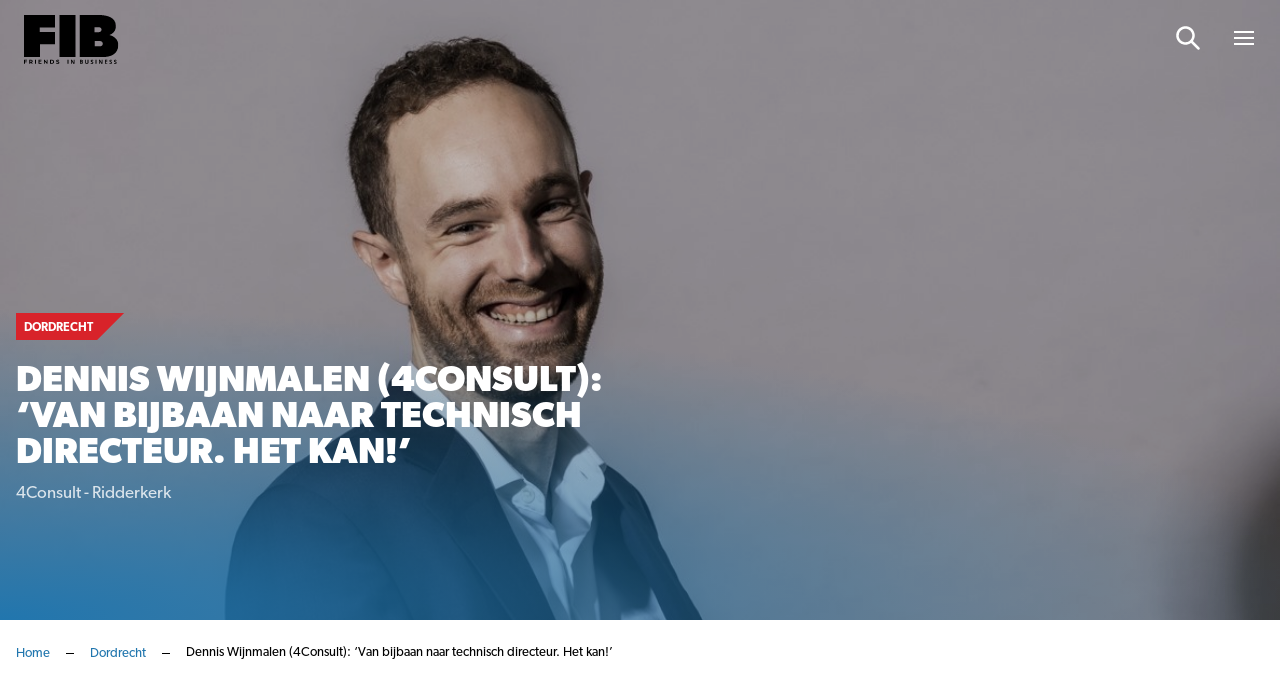

--- FILE ---
content_type: text/html; charset=UTF-8
request_url: https://www.friendsinbusiness.nl/dordrecht/dennis-wijnmalen-4consult-van-bijbaan-naar-technisch-directeur-het-kan/
body_size: 16717
content:
<!doctype html>

<html lang="nl-NL">
<head>

    <!-- Google Tag Manager -->
    <script data-cookieconsent="ignore">(function(w,d,s,l,i){w[l]=w[l]||[];w[l].push({'gtm.start':
					new Date().getTime(),event:'gtm.js'});var f=d.getElementsByTagName(s)[0],
				j=d.createElement(s),dl=l!='dataLayer'?'&l='+l:'';j.async=true;j.src=
				'https://www.googletagmanager.com/gtm.js?id='+i+dl;f.parentNode.insertBefore(j,f);
			})(window,document,'script','dataLayer','GTM-549QTS');</script>
    <!-- End Google Tag Manager -->

    
    <meta http-equiv="X-UA-Compatible" content="IE=edge" />
    <meta charset="UTF-8" />
    <meta name="viewport" content="width=device-width, initial-scale=1.0, maximum-scale=1.0, user-scalable=no">
    <title>Dennis Wijnmalen (4Consult): ‘Van bijbaan naar technisch directeur. Het kan!’  - Friends In Business</title>

	<link rel="stylesheet" href="//use.typekit.net/lcm0pdk.css">

    
    <meta name='robots' content='index, follow, max-image-preview:large, max-snippet:-1, max-video-preview:-1' />

	<!-- This site is optimized with the Yoast SEO plugin v26.7 - https://yoast.com/wordpress/plugins/seo/ -->
	<meta name="description" content="Dennis Wijnmalen begon bij ICT-bedrijf 4Consult als scholier, dankzij een kans van oprichter Peter Swaneveld." />
	<link rel="canonical" href="https://www.friendsinbusiness.nl/dordrecht/dennis-wijnmalen-4consult-van-bijbaan-naar-technisch-directeur-het-kan/" />
	<meta property="og:locale" content="nl_NL" />
	<meta property="og:type" content="article" />
	<meta property="og:title" content="Dennis Wijnmalen (4Consult): ‘Van bijbaan naar technisch directeur. Het kan!’  - Friends In Business" />
	<meta property="og:description" content="Dennis Wijnmalen begon bij ICT-bedrijf 4Consult als scholier, dankzij een kans van oprichter Peter Swaneveld." />
	<meta property="og:url" content="https://www.friendsinbusiness.nl/dordrecht/dennis-wijnmalen-4consult-van-bijbaan-naar-technisch-directeur-het-kan/" />
	<meta property="og:site_name" content="Friends In Business" />
	<meta property="article:published_time" content="2024-04-12T13:10:50+00:00" />
	<meta property="article:modified_time" content="2024-04-12T13:10:51+00:00" />
	<meta property="og:image" content="https://www.friendsinbusiness.nl/wp-content/uploads/2024/04/dennis-wijnmalenj-klein.jpg" />
	<meta property="og:image:width" content="1187" />
	<meta property="og:image:height" content="703" />
	<meta property="og:image:type" content="image/jpeg" />
	<meta name="author" content="Deborah Plomp" />
	<meta name="twitter:card" content="summary_large_image" />
	<meta name="twitter:label1" content="Geschreven door" />
	<meta name="twitter:data1" content="Deborah Plomp" />
	<meta name="twitter:label2" content="Geschatte leestijd" />
	<meta name="twitter:data2" content="3 minuten" />
	<script type="application/ld+json" class="yoast-schema-graph">{"@context":"https://schema.org","@graph":[{"@type":"Article","@id":"https://www.friendsinbusiness.nl/dordrecht/dennis-wijnmalen-4consult-van-bijbaan-naar-technisch-directeur-het-kan/#article","isPartOf":{"@id":"https://www.friendsinbusiness.nl/dordrecht/dennis-wijnmalen-4consult-van-bijbaan-naar-technisch-directeur-het-kan/"},"author":{"name":"Deborah Plomp","@id":"https://www.friendsinbusiness.nl/#/schema/person/cb1354d08cdccb92dedc7714be38219f"},"headline":"Dennis Wijnmalen (4Consult): ‘Van bijbaan naar technisch directeur. Het kan!’ ","datePublished":"2024-04-12T13:10:50+00:00","dateModified":"2024-04-12T13:10:51+00:00","mainEntityOfPage":{"@id":"https://www.friendsinbusiness.nl/dordrecht/dennis-wijnmalen-4consult-van-bijbaan-naar-technisch-directeur-het-kan/"},"wordCount":495,"image":{"@id":"https://www.friendsinbusiness.nl/dordrecht/dennis-wijnmalen-4consult-van-bijbaan-naar-technisch-directeur-het-kan/#primaryimage"},"thumbnailUrl":"https://www.friendsinbusiness.nl/wp-content/uploads/2024/04/dennis-wijnmalenj-klein.jpg","articleSection":["Dordrecht","Innovatie","Rotterdam"],"inLanguage":"nl-NL"},{"@type":"WebPage","@id":"https://www.friendsinbusiness.nl/dordrecht/dennis-wijnmalen-4consult-van-bijbaan-naar-technisch-directeur-het-kan/","url":"https://www.friendsinbusiness.nl/dordrecht/dennis-wijnmalen-4consult-van-bijbaan-naar-technisch-directeur-het-kan/","name":"Dennis Wijnmalen (4Consult): ‘Van bijbaan naar technisch directeur. Het kan!’  - Friends In Business","isPartOf":{"@id":"https://www.friendsinbusiness.nl/#website"},"primaryImageOfPage":{"@id":"https://www.friendsinbusiness.nl/dordrecht/dennis-wijnmalen-4consult-van-bijbaan-naar-technisch-directeur-het-kan/#primaryimage"},"image":{"@id":"https://www.friendsinbusiness.nl/dordrecht/dennis-wijnmalen-4consult-van-bijbaan-naar-technisch-directeur-het-kan/#primaryimage"},"thumbnailUrl":"https://www.friendsinbusiness.nl/wp-content/uploads/2024/04/dennis-wijnmalenj-klein.jpg","datePublished":"2024-04-12T13:10:50+00:00","dateModified":"2024-04-12T13:10:51+00:00","author":{"@id":"https://www.friendsinbusiness.nl/#/schema/person/cb1354d08cdccb92dedc7714be38219f"},"description":"Dennis Wijnmalen begon bij ICT-bedrijf 4Consult als scholier, dankzij een kans van oprichter Peter Swaneveld.","breadcrumb":{"@id":"https://www.friendsinbusiness.nl/dordrecht/dennis-wijnmalen-4consult-van-bijbaan-naar-technisch-directeur-het-kan/#breadcrumb"},"inLanguage":"nl-NL","potentialAction":[{"@type":"ReadAction","target":["https://www.friendsinbusiness.nl/dordrecht/dennis-wijnmalen-4consult-van-bijbaan-naar-technisch-directeur-het-kan/"]}]},{"@type":"ImageObject","inLanguage":"nl-NL","@id":"https://www.friendsinbusiness.nl/dordrecht/dennis-wijnmalen-4consult-van-bijbaan-naar-technisch-directeur-het-kan/#primaryimage","url":"https://www.friendsinbusiness.nl/wp-content/uploads/2024/04/dennis-wijnmalenj-klein.jpg","contentUrl":"https://www.friendsinbusiness.nl/wp-content/uploads/2024/04/dennis-wijnmalenj-klein.jpg","width":1187,"height":703},{"@type":"BreadcrumbList","@id":"https://www.friendsinbusiness.nl/dordrecht/dennis-wijnmalen-4consult-van-bijbaan-naar-technisch-directeur-het-kan/#breadcrumb","itemListElement":[{"@type":"ListItem","position":1,"name":"Home","item":"https://www.friendsinbusiness.nl/"},{"@type":"ListItem","position":2,"name":"Dordrecht","item":"https://www.friendsinbusiness.nl/dordrecht/"},{"@type":"ListItem","position":3,"name":"Dennis Wijnmalen (4Consult): ‘Van bijbaan naar technisch directeur. Het kan!’ "}]},{"@type":"WebSite","@id":"https://www.friendsinbusiness.nl/#website","url":"https://www.friendsinbusiness.nl/","name":"Friends In Business","description":"","potentialAction":[{"@type":"SearchAction","target":{"@type":"EntryPoint","urlTemplate":"https://www.friendsinbusiness.nl/?s={search_term_string}"},"query-input":{"@type":"PropertyValueSpecification","valueRequired":true,"valueName":"search_term_string"}}],"inLanguage":"nl-NL"},{"@type":"Person","@id":"https://www.friendsinbusiness.nl/#/schema/person/cb1354d08cdccb92dedc7714be38219f","name":"Deborah Plomp"}]}</script>
	<!-- / Yoast SEO plugin. -->


<link rel='dns-prefetch' href='//js-eu1.hs-scripts.com' />
<style id='wp-img-auto-sizes-contain-inline-css' type='text/css'>
img:is([sizes=auto i],[sizes^="auto," i]){contain-intrinsic-size:3000px 1500px}
/*# sourceURL=wp-img-auto-sizes-contain-inline-css */
</style>
<style id='wp-block-paragraph-inline-css' type='text/css'>
.is-small-text{font-size:.875em}.is-regular-text{font-size:1em}.is-large-text{font-size:2.25em}.is-larger-text{font-size:3em}.has-drop-cap:not(:focus):first-letter{float:left;font-size:8.4em;font-style:normal;font-weight:100;line-height:.68;margin:.05em .1em 0 0;text-transform:uppercase}body.rtl .has-drop-cap:not(:focus):first-letter{float:none;margin-left:.1em}p.has-drop-cap.has-background{overflow:hidden}:root :where(p.has-background){padding:1.25em 2.375em}:where(p.has-text-color:not(.has-link-color)) a{color:inherit}p.has-text-align-left[style*="writing-mode:vertical-lr"],p.has-text-align-right[style*="writing-mode:vertical-rl"]{rotate:180deg}
.is-style-intro-text, .editor-styles-wrapper .is-style-intro-text { font-size: 20px; line-height: 32px; }
/*# sourceURL=wp-block-paragraph-inline-css */
</style>
<style id='classic-theme-styles-inline-css' type='text/css'>
/*! This file is auto-generated */
.wp-block-button__link{color:#fff;background-color:#32373c;border-radius:9999px;box-shadow:none;text-decoration:none;padding:calc(.667em + 2px) calc(1.333em + 2px);font-size:1.125em}.wp-block-file__button{background:#32373c;color:#fff;text-decoration:none}
/*# sourceURL=/wp-includes/css/classic-themes.min.css */
</style>
<link rel='stylesheet' id='main-css' href='https://www.friendsinbusiness.nl/wp-content/themes/bmade/dist/css/bmade.main.css?ver=1736951420' type='text/css' media='all' />
			<!-- DO NOT COPY THIS SNIPPET! Start of Page Analytics Tracking for HubSpot WordPress plugin v11.3.33-->
			<script class="hsq-set-content-id" data-content-id="blog-post">
				var _hsq = _hsq || [];
				_hsq.push(["setContentType", "blog-post"]);
			</script>
			<!-- DO NOT COPY THIS SNIPPET! End of Page Analytics Tracking for HubSpot WordPress plugin -->
			<link rel="icon" href="https://www.friendsinbusiness.nl/wp-content/uploads/2021/08/favicon.ico" sizes="32x32" />
<link rel="icon" href="https://www.friendsinbusiness.nl/wp-content/uploads/2021/08/favicon.ico" sizes="192x192" />
<link rel="apple-touch-icon" href="https://www.friendsinbusiness.nl/wp-content/uploads/2021/08/favicon.ico" />
<meta name="msapplication-TileImage" content="https://www.friendsinbusiness.nl/wp-content/uploads/2021/08/favicon.ico" />


    <script type="text/javascript" data-cookieconsent="ignore">
        window['bmade'] = {
            'wp_rest_nonce': 'a4bb1a29ce'
        };
    </script>

    
    
    

<style id='global-styles-inline-css' type='text/css'>
:root{--wp--preset--aspect-ratio--square: 1;--wp--preset--aspect-ratio--4-3: 4/3;--wp--preset--aspect-ratio--3-4: 3/4;--wp--preset--aspect-ratio--3-2: 3/2;--wp--preset--aspect-ratio--2-3: 2/3;--wp--preset--aspect-ratio--16-9: 16/9;--wp--preset--aspect-ratio--9-16: 9/16;--wp--preset--color--black: #000000;--wp--preset--color--cyan-bluish-gray: #abb8c3;--wp--preset--color--white: #ffffff;--wp--preset--color--pale-pink: #f78da7;--wp--preset--color--vivid-red: #cf2e2e;--wp--preset--color--luminous-vivid-orange: #ff6900;--wp--preset--color--luminous-vivid-amber: #fcb900;--wp--preset--color--light-green-cyan: #7bdcb5;--wp--preset--color--vivid-green-cyan: #00d084;--wp--preset--color--pale-cyan-blue: #8ed1fc;--wp--preset--color--vivid-cyan-blue: #0693e3;--wp--preset--color--vivid-purple: #9b51e0;--wp--preset--gradient--vivid-cyan-blue-to-vivid-purple: linear-gradient(135deg,rgb(6,147,227) 0%,rgb(155,81,224) 100%);--wp--preset--gradient--light-green-cyan-to-vivid-green-cyan: linear-gradient(135deg,rgb(122,220,180) 0%,rgb(0,208,130) 100%);--wp--preset--gradient--luminous-vivid-amber-to-luminous-vivid-orange: linear-gradient(135deg,rgb(252,185,0) 0%,rgb(255,105,0) 100%);--wp--preset--gradient--luminous-vivid-orange-to-vivid-red: linear-gradient(135deg,rgb(255,105,0) 0%,rgb(207,46,46) 100%);--wp--preset--gradient--very-light-gray-to-cyan-bluish-gray: linear-gradient(135deg,rgb(238,238,238) 0%,rgb(169,184,195) 100%);--wp--preset--gradient--cool-to-warm-spectrum: linear-gradient(135deg,rgb(74,234,220) 0%,rgb(151,120,209) 20%,rgb(207,42,186) 40%,rgb(238,44,130) 60%,rgb(251,105,98) 80%,rgb(254,248,76) 100%);--wp--preset--gradient--blush-light-purple: linear-gradient(135deg,rgb(255,206,236) 0%,rgb(152,150,240) 100%);--wp--preset--gradient--blush-bordeaux: linear-gradient(135deg,rgb(254,205,165) 0%,rgb(254,45,45) 50%,rgb(107,0,62) 100%);--wp--preset--gradient--luminous-dusk: linear-gradient(135deg,rgb(255,203,112) 0%,rgb(199,81,192) 50%,rgb(65,88,208) 100%);--wp--preset--gradient--pale-ocean: linear-gradient(135deg,rgb(255,245,203) 0%,rgb(182,227,212) 50%,rgb(51,167,181) 100%);--wp--preset--gradient--electric-grass: linear-gradient(135deg,rgb(202,248,128) 0%,rgb(113,206,126) 100%);--wp--preset--gradient--midnight: linear-gradient(135deg,rgb(2,3,129) 0%,rgb(40,116,252) 100%);--wp--preset--font-size--small: 13px;--wp--preset--font-size--medium: 20px;--wp--preset--font-size--large: 36px;--wp--preset--font-size--x-large: 42px;--wp--preset--spacing--20: 0.44rem;--wp--preset--spacing--30: 0.67rem;--wp--preset--spacing--40: 1rem;--wp--preset--spacing--50: 1.5rem;--wp--preset--spacing--60: 2.25rem;--wp--preset--spacing--70: 3.38rem;--wp--preset--spacing--80: 5.06rem;--wp--preset--shadow--natural: 6px 6px 9px rgba(0, 0, 0, 0.2);--wp--preset--shadow--deep: 12px 12px 50px rgba(0, 0, 0, 0.4);--wp--preset--shadow--sharp: 6px 6px 0px rgba(0, 0, 0, 0.2);--wp--preset--shadow--outlined: 6px 6px 0px -3px rgb(255, 255, 255), 6px 6px rgb(0, 0, 0);--wp--preset--shadow--crisp: 6px 6px 0px rgb(0, 0, 0);}:where(.is-layout-flex){gap: 0.5em;}:where(.is-layout-grid){gap: 0.5em;}body .is-layout-flex{display: flex;}.is-layout-flex{flex-wrap: wrap;align-items: center;}.is-layout-flex > :is(*, div){margin: 0;}body .is-layout-grid{display: grid;}.is-layout-grid > :is(*, div){margin: 0;}:where(.wp-block-columns.is-layout-flex){gap: 2em;}:where(.wp-block-columns.is-layout-grid){gap: 2em;}:where(.wp-block-post-template.is-layout-flex){gap: 1.25em;}:where(.wp-block-post-template.is-layout-grid){gap: 1.25em;}.has-black-color{color: var(--wp--preset--color--black) !important;}.has-cyan-bluish-gray-color{color: var(--wp--preset--color--cyan-bluish-gray) !important;}.has-white-color{color: var(--wp--preset--color--white) !important;}.has-pale-pink-color{color: var(--wp--preset--color--pale-pink) !important;}.has-vivid-red-color{color: var(--wp--preset--color--vivid-red) !important;}.has-luminous-vivid-orange-color{color: var(--wp--preset--color--luminous-vivid-orange) !important;}.has-luminous-vivid-amber-color{color: var(--wp--preset--color--luminous-vivid-amber) !important;}.has-light-green-cyan-color{color: var(--wp--preset--color--light-green-cyan) !important;}.has-vivid-green-cyan-color{color: var(--wp--preset--color--vivid-green-cyan) !important;}.has-pale-cyan-blue-color{color: var(--wp--preset--color--pale-cyan-blue) !important;}.has-vivid-cyan-blue-color{color: var(--wp--preset--color--vivid-cyan-blue) !important;}.has-vivid-purple-color{color: var(--wp--preset--color--vivid-purple) !important;}.has-black-background-color{background-color: var(--wp--preset--color--black) !important;}.has-cyan-bluish-gray-background-color{background-color: var(--wp--preset--color--cyan-bluish-gray) !important;}.has-white-background-color{background-color: var(--wp--preset--color--white) !important;}.has-pale-pink-background-color{background-color: var(--wp--preset--color--pale-pink) !important;}.has-vivid-red-background-color{background-color: var(--wp--preset--color--vivid-red) !important;}.has-luminous-vivid-orange-background-color{background-color: var(--wp--preset--color--luminous-vivid-orange) !important;}.has-luminous-vivid-amber-background-color{background-color: var(--wp--preset--color--luminous-vivid-amber) !important;}.has-light-green-cyan-background-color{background-color: var(--wp--preset--color--light-green-cyan) !important;}.has-vivid-green-cyan-background-color{background-color: var(--wp--preset--color--vivid-green-cyan) !important;}.has-pale-cyan-blue-background-color{background-color: var(--wp--preset--color--pale-cyan-blue) !important;}.has-vivid-cyan-blue-background-color{background-color: var(--wp--preset--color--vivid-cyan-blue) !important;}.has-vivid-purple-background-color{background-color: var(--wp--preset--color--vivid-purple) !important;}.has-black-border-color{border-color: var(--wp--preset--color--black) !important;}.has-cyan-bluish-gray-border-color{border-color: var(--wp--preset--color--cyan-bluish-gray) !important;}.has-white-border-color{border-color: var(--wp--preset--color--white) !important;}.has-pale-pink-border-color{border-color: var(--wp--preset--color--pale-pink) !important;}.has-vivid-red-border-color{border-color: var(--wp--preset--color--vivid-red) !important;}.has-luminous-vivid-orange-border-color{border-color: var(--wp--preset--color--luminous-vivid-orange) !important;}.has-luminous-vivid-amber-border-color{border-color: var(--wp--preset--color--luminous-vivid-amber) !important;}.has-light-green-cyan-border-color{border-color: var(--wp--preset--color--light-green-cyan) !important;}.has-vivid-green-cyan-border-color{border-color: var(--wp--preset--color--vivid-green-cyan) !important;}.has-pale-cyan-blue-border-color{border-color: var(--wp--preset--color--pale-cyan-blue) !important;}.has-vivid-cyan-blue-border-color{border-color: var(--wp--preset--color--vivid-cyan-blue) !important;}.has-vivid-purple-border-color{border-color: var(--wp--preset--color--vivid-purple) !important;}.has-vivid-cyan-blue-to-vivid-purple-gradient-background{background: var(--wp--preset--gradient--vivid-cyan-blue-to-vivid-purple) !important;}.has-light-green-cyan-to-vivid-green-cyan-gradient-background{background: var(--wp--preset--gradient--light-green-cyan-to-vivid-green-cyan) !important;}.has-luminous-vivid-amber-to-luminous-vivid-orange-gradient-background{background: var(--wp--preset--gradient--luminous-vivid-amber-to-luminous-vivid-orange) !important;}.has-luminous-vivid-orange-to-vivid-red-gradient-background{background: var(--wp--preset--gradient--luminous-vivid-orange-to-vivid-red) !important;}.has-very-light-gray-to-cyan-bluish-gray-gradient-background{background: var(--wp--preset--gradient--very-light-gray-to-cyan-bluish-gray) !important;}.has-cool-to-warm-spectrum-gradient-background{background: var(--wp--preset--gradient--cool-to-warm-spectrum) !important;}.has-blush-light-purple-gradient-background{background: var(--wp--preset--gradient--blush-light-purple) !important;}.has-blush-bordeaux-gradient-background{background: var(--wp--preset--gradient--blush-bordeaux) !important;}.has-luminous-dusk-gradient-background{background: var(--wp--preset--gradient--luminous-dusk) !important;}.has-pale-ocean-gradient-background{background: var(--wp--preset--gradient--pale-ocean) !important;}.has-electric-grass-gradient-background{background: var(--wp--preset--gradient--electric-grass) !important;}.has-midnight-gradient-background{background: var(--wp--preset--gradient--midnight) !important;}.has-small-font-size{font-size: var(--wp--preset--font-size--small) !important;}.has-medium-font-size{font-size: var(--wp--preset--font-size--medium) !important;}.has-large-font-size{font-size: var(--wp--preset--font-size--large) !important;}.has-x-large-font-size{font-size: var(--wp--preset--font-size--x-large) !important;}
/*# sourceURL=global-styles-inline-css */
</style>
</head>
<body class="wp-singular post-template-default single single-post postid-26449 single-format-standard wp-theme-bmade">

    <script type="text/javascript" data-cookieconsent="ignore">
    window['bmade']['header'] = [];
</script>



<header id="header" class="header"
        :class="{ 'header--scrolled': scrolled, 'header--expanded': menuExpanded }">
    <div class="header__inner">
        <div class="container">
            <div class="row justify-content-between align-items-center">
                <div class="col-auto">
                    <div class="header__logo-wrapper">
    <a class="header__logo" href="https://www.friendsinbusiness.nl">
                    <span class="header__logo-solo d-md-none">
                                    <img src="https://www.friendsinbusiness.nl/wp-content/uploads/2024/11/fib-logo-s.svg" alt="Logo" class="svg-logo">
                            </span>
            <span class="header__logo-slogan d-none d-md-block">
                                    <img src="https://www.friendsinbusiness.nl/wp-content/uploads/2024/11/fib-logo-s.svg" alt="Logo" class="svg-logo">
                            </span>
            </a>
</div>
                </div>
                <div class="col-auto justify-self-end align-self-center">
                                            <nav class="header__nav header__nav--has-c2a">
                            <ul class="header__list">
                                                                                                
                                                                    
                                    
                                    
                                                                                                            
                                    <li
        :class="{
            'header__list-item menu-item menu-item-type-custom menu-item-object-custom menu-item-home menu-item-29668' : true,
            'header__list-item--active-sub-menu': activeSubMenu === 1,
            'header__list-link--active': '',
                        'header__list-has-submenu': false
        }"

        >

    <a class="header__list-link header__list-link--1"
        href="https://www.friendsinbusiness.nl"
        >
         <span class="header__list-link-text">
              Home
         </span>

         
             </a>

    
</li>
                                                                    
                                    
                                    
                                                                                                            
                                    <li
        :class="{
            'header__list-item menu-item menu-item-type-post_type menu-item-object-page menu-item-29681' : true,
            'header__list-item--active-sub-menu': activeSubMenu === 2,
            'header__list-link--active': '',
                        'header__list-has-submenu': false
        }"

        >

    <a class="header__list-link header__list-link--2"
        href="https://www.friendsinbusiness.nl/nieuws/"
        >
         <span class="header__list-link-text">
              Nieuws
         </span>

         
             </a>

    
</li>
                                                                    
                                    
                                    
                                                                                                                                                                                        
                                    <li
        :class="{
            'header__list-item header__list-item__has-children menu-item menu-item-type-post_type menu-item-object-page menu-item-has-children menu-item-28941' : true,
            'header__list-item--active-sub-menu': activeSubMenu === 3,
            'header__list-link--active': '',
                        'header__list-has-submenu': true
        }"

        >

    <a class="header__list-link header__list-link--3"
        href="#"
        @click.prevent="openSubmenu('3', 'https://www.friendsinbusiness.nl/business-communication/', '')" >
         <span class="header__list-link-text">
              Business Communication
         </span>

                       <div class="header__list-link-icon">
                    <svg width="14" height="9" viewBox="0 0 14 9" fill="none" xmlns="http://www.w3.org/2000/svg">
<path d="M7.5625 0.945312C7.36719 0.75 7.09375 0.75 6.89844 0.945312L1.11719 6.64844C0.921875 6.84375 0.921875 7.15625 1.11719 7.3125L1.89844 8.09375C2.09375 8.28906 2.36719 8.28906 2.5625 8.09375L7.25 3.48438L11.8984 8.09375C12.0938 8.28906 12.4062 8.28906 12.5625 8.09375L13.3438 7.3125C13.5391 7.15625 13.5391 6.84375 13.3438 6.64844L7.5625 0.945312Z" fill="white"/>
</svg>

              </div>
         
             </a>

            <div class="header__sub-nav"
             :class="{ 'header__sub-nav--active': activeSubMenu === 3 }">
            <ul class="header__sub-list">
                <li class="header__sub-list-item">
                    <a class="header__sub-list-link"
                       href="https://www.friendsinbusiness.nl/business-communication/">
                        <span class="header__sub-list-link-label">
                            Business Communication
                        </span>
                    </a>
                </li>
                                    <li class="header__sub-list-item menu-item menu-item-type-taxonomy menu-item-object-category menu-item-28942">
                        <a class="header__sub-list-link"
                           href="https://www.friendsinbusiness.nl/ondernemerschap/">
                            <div @click.prevent="openSubmenu(1, 'https://www.friendsinbusiness.nl/business-communication/')"
                                 class="header__sub-list-link-icon">
                                <svg width="14" height="9" viewBox="0 0 14 9" fill="none" xmlns="http://www.w3.org/2000/svg">
<path d="M7.5625 0.945312C7.36719 0.75 7.09375 0.75 6.89844 0.945312L1.11719 6.64844C0.921875 6.84375 0.921875 7.15625 1.11719 7.3125L1.89844 8.09375C2.09375 8.28906 2.36719 8.28906 2.5625 8.09375L7.25 3.48438L11.8984 8.09375C12.0938 8.28906 12.4062 8.28906 12.5625 8.09375L13.3438 7.3125C13.5391 7.15625 13.5391 6.84375 13.3438 6.64844L7.5625 0.945312Z" fill="white"/>
</svg>

                            </div>
                            <span class="header__sub-list-link-label">
                                Ondernemerschap
                            </span>
                        </a>
                    </li>
                                    <li class="header__sub-list-item menu-item menu-item-type-taxonomy menu-item-object-category menu-item-28944">
                        <a class="header__sub-list-link"
                           href="https://www.friendsinbusiness.nl/financieel/">
                            <div @click.prevent="openSubmenu(2, 'https://www.friendsinbusiness.nl/business-communication/')"
                                 class="header__sub-list-link-icon">
                                <svg width="14" height="9" viewBox="0 0 14 9" fill="none" xmlns="http://www.w3.org/2000/svg">
<path d="M7.5625 0.945312C7.36719 0.75 7.09375 0.75 6.89844 0.945312L1.11719 6.64844C0.921875 6.84375 0.921875 7.15625 1.11719 7.3125L1.89844 8.09375C2.09375 8.28906 2.36719 8.28906 2.5625 8.09375L7.25 3.48438L11.8984 8.09375C12.0938 8.28906 12.4062 8.28906 12.5625 8.09375L13.3438 7.3125C13.5391 7.15625 13.5391 6.84375 13.3438 6.64844L7.5625 0.945312Z" fill="white"/>
</svg>

                            </div>
                            <span class="header__sub-list-link-label">
                                Financieel
                            </span>
                        </a>
                    </li>
                                    <li class="header__sub-list-item menu-item menu-item-type-taxonomy menu-item-object-category menu-item-28943">
                        <a class="header__sub-list-link"
                           href="https://www.friendsinbusiness.nl/mobiliteit-en-vervoer/">
                            <div @click.prevent="openSubmenu(3, 'https://www.friendsinbusiness.nl/business-communication/')"
                                 class="header__sub-list-link-icon">
                                <svg width="14" height="9" viewBox="0 0 14 9" fill="none" xmlns="http://www.w3.org/2000/svg">
<path d="M7.5625 0.945312C7.36719 0.75 7.09375 0.75 6.89844 0.945312L1.11719 6.64844C0.921875 6.84375 0.921875 7.15625 1.11719 7.3125L1.89844 8.09375C2.09375 8.28906 2.36719 8.28906 2.5625 8.09375L7.25 3.48438L11.8984 8.09375C12.0938 8.28906 12.4062 8.28906 12.5625 8.09375L13.3438 7.3125C13.5391 7.15625 13.5391 6.84375 13.3438 6.64844L7.5625 0.945312Z" fill="white"/>
</svg>

                            </div>
                            <span class="header__sub-list-link-label">
                                Mobiliteit
                            </span>
                        </a>
                    </li>
                                    <li class="header__sub-list-item menu-item menu-item-type-taxonomy menu-item-object-category current-post-ancestor current-menu-parent current-post-parent menu-item-28945">
                        <a class="header__sub-list-link"
                           href="https://www.friendsinbusiness.nl/innovatie/">
                            <div @click.prevent="openSubmenu(4, 'https://www.friendsinbusiness.nl/business-communication/')"
                                 class="header__sub-list-link-icon">
                                <svg width="14" height="9" viewBox="0 0 14 9" fill="none" xmlns="http://www.w3.org/2000/svg">
<path d="M7.5625 0.945312C7.36719 0.75 7.09375 0.75 6.89844 0.945312L1.11719 6.64844C0.921875 6.84375 0.921875 7.15625 1.11719 7.3125L1.89844 8.09375C2.09375 8.28906 2.36719 8.28906 2.5625 8.09375L7.25 3.48438L11.8984 8.09375C12.0938 8.28906 12.4062 8.28906 12.5625 8.09375L13.3438 7.3125C13.5391 7.15625 13.5391 6.84375 13.3438 6.64844L7.5625 0.945312Z" fill="white"/>
</svg>

                            </div>
                            <span class="header__sub-list-link-label">
                                Innovatie
                            </span>
                        </a>
                    </li>
                                    <li class="header__sub-list-item menu-item menu-item-type-post_type menu-item-object-page menu-item-28946">
                        <a class="header__sub-list-link"
                           href="https://www.friendsinbusiness.nl/word-partner/">
                            <div @click.prevent="openSubmenu(5, 'https://www.friendsinbusiness.nl/business-communication/')"
                                 class="header__sub-list-link-icon">
                                <svg width="14" height="9" viewBox="0 0 14 9" fill="none" xmlns="http://www.w3.org/2000/svg">
<path d="M7.5625 0.945312C7.36719 0.75 7.09375 0.75 6.89844 0.945312L1.11719 6.64844C0.921875 6.84375 0.921875 7.15625 1.11719 7.3125L1.89844 8.09375C2.09375 8.28906 2.36719 8.28906 2.5625 8.09375L7.25 3.48438L11.8984 8.09375C12.0938 8.28906 12.4062 8.28906 12.5625 8.09375L13.3438 7.3125C13.5391 7.15625 13.5391 6.84375 13.3438 6.64844L7.5625 0.945312Z" fill="white"/>
</svg>

                            </div>
                            <span class="header__sub-list-link-label">
                                Word ook Friend
                            </span>
                        </a>
                    </li>
                            </ul>
        </div>
    
</li>
                                                                    
                                    
                                    
                                                                                                                                                                                        
                                    <li
        :class="{
            'header__list-item header__list-item__has-children menu-item menu-item-type-post_type menu-item-object-page menu-item-has-children menu-item-29036' : true,
            'header__list-item--active-sub-menu': activeSubMenu === 4,
            'header__list-link--active': '',
                        'header__list-has-submenu': true
        }"

        >

    <a class="header__list-link header__list-link--4"
        href="#"
        @click.prevent="openSubmenu('4', 'https://www.friendsinbusiness.nl/quality-search/', '')" >
         <span class="header__list-link-text">
              Quality Search
         </span>

                       <div class="header__list-link-icon">
                    <svg width="14" height="9" viewBox="0 0 14 9" fill="none" xmlns="http://www.w3.org/2000/svg">
<path d="M7.5625 0.945312C7.36719 0.75 7.09375 0.75 6.89844 0.945312L1.11719 6.64844C0.921875 6.84375 0.921875 7.15625 1.11719 7.3125L1.89844 8.09375C2.09375 8.28906 2.36719 8.28906 2.5625 8.09375L7.25 3.48438L11.8984 8.09375C12.0938 8.28906 12.4062 8.28906 12.5625 8.09375L13.3438 7.3125C13.5391 7.15625 13.5391 6.84375 13.3438 6.64844L7.5625 0.945312Z" fill="white"/>
</svg>

              </div>
         
             </a>

            <div class="header__sub-nav"
             :class="{ 'header__sub-nav--active': activeSubMenu === 4 }">
            <ul class="header__sub-list">
                <li class="header__sub-list-item">
                    <a class="header__sub-list-link"
                       href="https://www.friendsinbusiness.nl/quality-search/">
                        <span class="header__sub-list-link-label">
                            Quality Search
                        </span>
                    </a>
                </li>
                                    <li class="header__sub-list-item menu-item menu-item-type-post_type menu-item-object-page menu-item-29038">
                        <a class="header__sub-list-link"
                           href="https://www.friendsinbusiness.nl/vacatures/">
                            <div @click.prevent="openSubmenu(1, 'https://www.friendsinbusiness.nl/quality-search/')"
                                 class="header__sub-list-link-icon">
                                <svg width="14" height="9" viewBox="0 0 14 9" fill="none" xmlns="http://www.w3.org/2000/svg">
<path d="M7.5625 0.945312C7.36719 0.75 7.09375 0.75 6.89844 0.945312L1.11719 6.64844C0.921875 6.84375 0.921875 7.15625 1.11719 7.3125L1.89844 8.09375C2.09375 8.28906 2.36719 8.28906 2.5625 8.09375L7.25 3.48438L11.8984 8.09375C12.0938 8.28906 12.4062 8.28906 12.5625 8.09375L13.3438 7.3125C13.5391 7.15625 13.5391 6.84375 13.3438 6.64844L7.5625 0.945312Z" fill="white"/>
</svg>

                            </div>
                            <span class="header__sub-list-link-label">
                                Vacatures
                            </span>
                        </a>
                    </li>
                                    <li class="header__sub-list-item menu-item menu-item-type-post_type menu-item-object-page menu-item-29037">
                        <a class="header__sub-list-link"
                           href="https://www.friendsinbusiness.nl/kandidaten/">
                            <div @click.prevent="openSubmenu(2, 'https://www.friendsinbusiness.nl/quality-search/')"
                                 class="header__sub-list-link-icon">
                                <svg width="14" height="9" viewBox="0 0 14 9" fill="none" xmlns="http://www.w3.org/2000/svg">
<path d="M7.5625 0.945312C7.36719 0.75 7.09375 0.75 6.89844 0.945312L1.11719 6.64844C0.921875 6.84375 0.921875 7.15625 1.11719 7.3125L1.89844 8.09375C2.09375 8.28906 2.36719 8.28906 2.5625 8.09375L7.25 3.48438L11.8984 8.09375C12.0938 8.28906 12.4062 8.28906 12.5625 8.09375L13.3438 7.3125C13.5391 7.15625 13.5391 6.84375 13.3438 6.64844L7.5625 0.945312Z" fill="white"/>
</svg>

                            </div>
                            <span class="header__sub-list-link-label">
                                Kandidaten
                            </span>
                        </a>
                    </li>
                                    <li class="header__sub-list-item menu-item menu-item-type-post_type menu-item-object-page menu-item-29051">
                        <a class="header__sub-list-link"
                           href="https://www.friendsinbusiness.nl/contact/">
                            <div @click.prevent="openSubmenu(3, 'https://www.friendsinbusiness.nl/quality-search/')"
                                 class="header__sub-list-link-icon">
                                <svg width="14" height="9" viewBox="0 0 14 9" fill="none" xmlns="http://www.w3.org/2000/svg">
<path d="M7.5625 0.945312C7.36719 0.75 7.09375 0.75 6.89844 0.945312L1.11719 6.64844C0.921875 6.84375 0.921875 7.15625 1.11719 7.3125L1.89844 8.09375C2.09375 8.28906 2.36719 8.28906 2.5625 8.09375L7.25 3.48438L11.8984 8.09375C12.0938 8.28906 12.4062 8.28906 12.5625 8.09375L13.3438 7.3125C13.5391 7.15625 13.5391 6.84375 13.3438 6.64844L7.5625 0.945312Z" fill="white"/>
</svg>

                            </div>
                            <span class="header__sub-list-link-label">
                                Contact
                            </span>
                        </a>
                    </li>
                            </ul>
        </div>
    
</li>
                                                                    
                                    
                                    
                                                                                                                                                                                        
                                    <li
        :class="{
            'header__list-item header__list-item__has-children menu-item menu-item-type-post_type menu-item-object-page menu-item-has-children menu-item-28939' : true,
            'header__list-item--active-sub-menu': activeSubMenu === 5,
            'header__list-link--active': '',
                        'header__list-has-submenu': true
        }"

        >

    <a class="header__list-link header__list-link--5"
        href="#"
        @click.prevent="openSubmenu('5', 'https://www.friendsinbusiness.nl/over-fib/', '')" >
         <span class="header__list-link-text">
              Over FIB
         </span>

                       <div class="header__list-link-icon">
                    <svg width="14" height="9" viewBox="0 0 14 9" fill="none" xmlns="http://www.w3.org/2000/svg">
<path d="M7.5625 0.945312C7.36719 0.75 7.09375 0.75 6.89844 0.945312L1.11719 6.64844C0.921875 6.84375 0.921875 7.15625 1.11719 7.3125L1.89844 8.09375C2.09375 8.28906 2.36719 8.28906 2.5625 8.09375L7.25 3.48438L11.8984 8.09375C12.0938 8.28906 12.4062 8.28906 12.5625 8.09375L13.3438 7.3125C13.5391 7.15625 13.5391 6.84375 13.3438 6.64844L7.5625 0.945312Z" fill="white"/>
</svg>

              </div>
         
             </a>

            <div class="header__sub-nav"
             :class="{ 'header__sub-nav--active': activeSubMenu === 5 }">
            <ul class="header__sub-list">
                <li class="header__sub-list-item">
                    <a class="header__sub-list-link"
                       href="https://www.friendsinbusiness.nl/over-fib/">
                        <span class="header__sub-list-link-label">
                            Over FIB
                        </span>
                    </a>
                </li>
                                    <li class="header__sub-list-item menu-item menu-item-type-post_type menu-item-object-page menu-item-29342">
                        <a class="header__sub-list-link"
                           href="https://www.friendsinbusiness.nl/young-friends-in-businesss/">
                            <div @click.prevent="openSubmenu(1, 'https://www.friendsinbusiness.nl/over-fib/')"
                                 class="header__sub-list-link-icon">
                                <svg width="14" height="9" viewBox="0 0 14 9" fill="none" xmlns="http://www.w3.org/2000/svg">
<path d="M7.5625 0.945312C7.36719 0.75 7.09375 0.75 6.89844 0.945312L1.11719 6.64844C0.921875 6.84375 0.921875 7.15625 1.11719 7.3125L1.89844 8.09375C2.09375 8.28906 2.36719 8.28906 2.5625 8.09375L7.25 3.48438L11.8984 8.09375C12.0938 8.28906 12.4062 8.28906 12.5625 8.09375L13.3438 7.3125C13.5391 7.15625 13.5391 6.84375 13.3438 6.64844L7.5625 0.945312Z" fill="white"/>
</svg>

                            </div>
                            <span class="header__sub-list-link-label">
                                Young friends in businesss
                            </span>
                        </a>
                    </li>
                                    <li class="header__sub-list-item menu-item menu-item-type-post_type menu-item-object-page menu-item-29343">
                        <a class="header__sub-list-link"
                           href="https://www.friendsinbusiness.nl/friends/">
                            <div @click.prevent="openSubmenu(2, 'https://www.friendsinbusiness.nl/over-fib/')"
                                 class="header__sub-list-link-icon">
                                <svg width="14" height="9" viewBox="0 0 14 9" fill="none" xmlns="http://www.w3.org/2000/svg">
<path d="M7.5625 0.945312C7.36719 0.75 7.09375 0.75 6.89844 0.945312L1.11719 6.64844C0.921875 6.84375 0.921875 7.15625 1.11719 7.3125L1.89844 8.09375C2.09375 8.28906 2.36719 8.28906 2.5625 8.09375L7.25 3.48438L11.8984 8.09375C12.0938 8.28906 12.4062 8.28906 12.5625 8.09375L13.3438 7.3125C13.5391 7.15625 13.5391 6.84375 13.3438 6.64844L7.5625 0.945312Z" fill="white"/>
</svg>

                            </div>
                            <span class="header__sub-list-link-label">
                                Friends
                            </span>
                        </a>
                    </li>
                                    <li class="header__sub-list-item menu-item menu-item-type-post_type menu-item-object-page menu-item-30200">
                        <a class="header__sub-list-link"
                           href="https://www.friendsinbusiness.nl/team/">
                            <div @click.prevent="openSubmenu(3, 'https://www.friendsinbusiness.nl/over-fib/')"
                                 class="header__sub-list-link-icon">
                                <svg width="14" height="9" viewBox="0 0 14 9" fill="none" xmlns="http://www.w3.org/2000/svg">
<path d="M7.5625 0.945312C7.36719 0.75 7.09375 0.75 6.89844 0.945312L1.11719 6.64844C0.921875 6.84375 0.921875 7.15625 1.11719 7.3125L1.89844 8.09375C2.09375 8.28906 2.36719 8.28906 2.5625 8.09375L7.25 3.48438L11.8984 8.09375C12.0938 8.28906 12.4062 8.28906 12.5625 8.09375L13.3438 7.3125C13.5391 7.15625 13.5391 6.84375 13.3438 6.64844L7.5625 0.945312Z" fill="white"/>
</svg>

                            </div>
                            <span class="header__sub-list-link-label">
                                Team
                            </span>
                        </a>
                    </li>
                            </ul>
        </div>
    
</li>
                                                                    
                                    
                                    
                                                                                                            
                                    <li
        :class="{
            'header__list-item menu-item menu-item-type-post_type menu-item-object-page menu-item-333' : true,
            'header__list-item--active-sub-menu': activeSubMenu === 6,
            'header__list-link--active': '',
                        'header__list-has-submenu': false
        }"

        >

    <a class="header__list-link header__list-link--6"
        href="https://www.friendsinbusiness.nl/events/"
        >
         <span class="header__list-link-text">
              Events
         </span>

         
             </a>

    
</li>
                                                                    
                                    
                                    
                                                                                                            
                                    <li
        :class="{
            'header__list-item menu-item menu-item-type-post_type menu-item-object-page menu-item-30798' : true,
            'header__list-item--active-sub-menu': activeSubMenu === 7,
            'header__list-link--active': '',
                        'header__list-has-submenu': false
        }"

        >

    <a class="header__list-link header__list-link--7"
        href="https://www.friendsinbusiness.nl/videos-2/"
        >
         <span class="header__list-link-text">
              Video’s
         </span>

         
             </a>

    
</li>
                                
                                                            
                                
<li class="header__list-search-item"
    :class="{ 'header__list-search-item--active' : menuExpanded }">
    <div class="header__list-search-item-icon d-none d-lg-flex"
         @click.prevent="menuExpanded = !menuExpanded">
        <div class="header__list-search-item-search-icon">
            <svg width="24" height="24" viewBox="0 0 24 24" fill="none"
                 xmlns="http://www.w3.org/2000/svg">
                <path d="M23.384 21.619L16.855 15.09C18.2801 13.2167 18.9405 10.8719 18.7024 8.53016C18.4644 6.18841 17.3457 4.0245 15.5728 2.47621C13.7999 0.927921 11.5051 0.110859 9.15258 0.190325C6.8001 0.269792 4.56563 1.23985 2.90123 2.90425C1.23683 4.56865 0.266771 6.80312 0.187304 9.1556C0.107838 11.5081 0.9249 13.8029 2.47319 15.5758C4.02147 17.3488 6.18539 18.4674 8.52714 18.7054C10.8689 18.9435 13.2136 18.2831 15.087 16.858L21.616 23.387C21.8525 23.6177 22.1697 23.7468 22.5 23.7468C22.8303 23.7468 23.1475 23.6177 23.384 23.387C23.6182 23.1525 23.7498 22.8345 23.7498 22.503C23.7498 22.1715 23.6182 21.8536 23.384 21.619ZM2.75 9.50002C2.75 8.165 3.14588 6.85995 3.88758 5.74992C4.62928 4.63989 5.68349 3.77473 6.91689 3.26383C8.15029 2.75294 9.50749 2.61927 10.8169 2.87972C12.1262 3.14017 13.329 3.78305 14.273 4.72705C15.217 5.67106 15.8598 6.87379 16.1203 8.18316C16.3808 9.49253 16.2471 10.8497 15.7362 12.0831C15.2253 13.3165 14.3601 14.3707 13.2501 15.1124C12.1401 15.8541 10.835 16.25 9.5 16.25C7.71044 16.2479 5.99478 15.5361 4.72937 14.2707C3.46396 13.0052 2.75212 11.2896 2.75 9.50002Z"
                      fill="#fff"/>
            </svg>
        </div>
        <div class="header__list-search-item-close-icon d-none d-lg-block"
             @click.prevent="menuExpanded = !menuExpanded">
            <div class="header__hamburger hamburger hamburger--squeeze is-active"
                 @click.prevent="menuExpanded = !menuExpanded">
                <div class="hamburger-box">
                    <div class="hamburger-inner"></div>
                </div>
            </div>
        </div>
    </div>
    <form class="header__search-form" action="/" method="get"
          :class="{ 'header__search-form--active' : menuExpanded }" ref="searchForm">
        <div class="header__search-inner">
            <input class="header__search-field" ref="headerSearchField"
                   placeholder="Zoeken..." type="search"
                   value="" name="s"/>
        </div>
    </form>
</li>                                    <li class="header__list-item header__list-item--last  ">
        <a class="button button-black button--100-w header__button"
           target=""
           href="https://www.friendsinbusiness.nl/word-partner/">
            Word Friend
        </a>
    </li>
                            </ul>
                        </nav>
                    
                    

<div class="header__right-side">
    <div class="d-xl-none header__search" @click.prevent="openSearch()">
        <div class="header__search-icon">
            <svg width="24" height="24" viewBox="0 0 24 24" fill="none"
                 xmlns="http://www.w3.org/2000/svg">
                <path d="M23.384 21.619L16.855 15.09C18.2801 13.2167 18.9405 10.8719 18.7024 8.53016C18.4644 6.18841 17.3457 4.0245 15.5728 2.47621C13.7999 0.927921 11.5051 0.110859 9.15258 0.190325C6.8001 0.269792 4.56563 1.23985 2.90123 2.90425C1.23683 4.56865 0.266771 6.80312 0.187304 9.1556C0.107838 11.5081 0.9249 13.8029 2.47319 15.5758C4.02147 17.3488 6.18539 18.4674 8.52714 18.7054C10.8689 18.9435 13.2136 18.2831 15.087 16.858L21.616 23.387C21.8525 23.6177 22.1697 23.7468 22.5 23.7468C22.8303 23.7468 23.1475 23.6177 23.384 23.387C23.6182 23.1525 23.7498 22.8345 23.7498 22.503C23.7498 22.1715 23.6182 21.8536 23.384 21.619ZM2.75 9.50002C2.75 8.165 3.14588 6.85995 3.88758 5.74992C4.62928 4.63989 5.68349 3.77473 6.91689 3.26383C8.15029 2.75294 9.50749 2.61927 10.8169 2.87972C12.1262 3.14017 13.329 3.78305 14.273 4.72705C15.217 5.67106 15.8598 6.87379 16.1203 8.18316C16.3808 9.49253 16.2471 10.8497 15.7362 12.0831C15.2253 13.3165 14.3601 14.3707 13.2501 15.1124C12.1401 15.8541 10.835 16.25 9.5 16.25C7.71044 16.2479 5.99478 15.5361 4.72937 14.2707C3.46396 13.0052 2.75212 11.2896 2.75 9.50002Z"
                      fill="#fff"/>
            </svg>
        </div>
    </div>

    <div class="d-xl-none header__hamburger hamburger hamburger--squeeze"
         :class="{ 'is-active': menuExpanded }" @click.prevent="menuExpanded = !menuExpanded">
        <div class="hamburger-box">
            <div class="hamburger-inner"></div>
        </div>
    </div>
</div>                </div>
            </div>
        </div>
    </div>
</header>
<main class="main main--white-background">
    
                
    

	<div class="hero-outer">
	<transition appear appear-class="hero--appear-class" appear-to-class="hero--appear-to-class" appear-active-class="hero--appear-active-class">
		<section class="hero hero-y--center  hero--dordrecht " style="background-image: url(https://www.friendsinbusiness.nl/wp-content/uploads/2024/04/dennis-wijnmalenj-klein.jpg)">
			
			<link rel="stylesheet" href="https://www.friendsinbusiness.nl/wp-content/themes/bmade/dist/css/bmade.hero.css?ver=1736951420" type="text/css" media="all">

			<div class="hero__inner ">
				<div class="hero__content ">
					<div class="container">
						<div class="row ">
							<div class="col-24 col-lg-13">

								
								
																		<span class="meta-label hero__label hero__label--dordrecht">Dordrecht</span>
								
																	<h1 class="hero__title ">Dennis Wijnmalen (4Consult): ‘Van bijbaan naar technisch directeur. Het kan!’ </h1>
								
								
																	<p class="hero__text"> 4Consult - Ridderkerk</p>
								
															</div>
						</div>
					</div>
				</div>
			</div>
		</section>
	</transition>
</div>

    <link rel="stylesheet" href="https://www.friendsinbusiness.nl/wp-content/themes/bmade/dist/css/bmade.breadcrumb.css?ver=1736951420" type="text/css" media="all">

<section class="section-breadcrumb section-breadcrumb--dordrecht">
    <div class="container">
        <div class="row">
            <div class="col">
                <div class="breadcrumb-wrapper"><span><span><a href="https://www.friendsinbusiness.nl/">Home</a></span> <span class="breadcrumb--seperator"></span> <span><a href="https://www.friendsinbusiness.nl/dordrecht/">Dordrecht</a></span> <span class="breadcrumb--seperator"></span> <span class="breadcrumb_last" aria-current="page">Dennis Wijnmalen (4Consult): ‘Van bijbaan naar technisch directeur. Het kan!’ </span></span></div>
            </div>
        </div>
    </div>
</section>


        <link rel="stylesheet" href="https://www.friendsinbusiness.nl/wp-content/themes/bmade/dist/css/bmade.rich-text.css?ver=1736951420" type="text/css" media="all">

    <section class="section">
        <div class="container">
            <div class="row justify-content-center">
                <div class="col-24 col-md-16">
                    <div class="rich-text__content">
                        
<p></p>



<p><strong>Dennis Wijnmalen begon bij ICT-bedrijf 4Consult als scholier, dankzij een kans van oprichter Peter Swaneveld. Door zijn passie voor techniek, en de begeleiding van zijn mentor, groeide hij in zestien jaar met het bedrijf mee. Net als Peter deed bij Dennis, kneedt 4Consult jong talent met een gestructureerd traject voor nieuwkomers met een focus op technische en persoonlijke ontwikkeling.&nbsp;</strong>&nbsp;</p>



<p>Twijfel over wat hij later wilde doen, heeft Dennis Wijnmalen, technisch directeur bij 4Consult nooit gehad. ‘Tijdens mijn mbo-IT opleiding had ik al een bijbaantje in een computerwinkel in Ridderkerk. Dat vond ik toch wel ver fietsen vanuit Zwijndrecht. Ik kende Peter Swaneveld van zijn computerwinkel in Zwijndrecht. Hij bleek wel een klusje voor me te hebben. Niet in de winkel, maar programmeren voor 4Consult, dat hij daarnaast had opgezet. Eerst deed ik het als bijbaan, later als stage. Nadat ik mijn diploma op zak had, was ik op mijn zestiende, naast Peter zelf en Edwin Broeken, officieel medewerker nummer drie bij 4Consult. Zo ben in de zakelijke dienstverlening, zoals we die nu aanbieden, gerold. Intussen zijn we met 32 mensen. Programmeren doe, en kan ik overigens allang niet meer.’&nbsp;</p>



<p><strong>Gekneed</strong>&nbsp;<br>‘Peter heeft me in de afgelopen zestien jaar veel bijgebracht, en min of meer gekneed, met name op het gebied van klantrelaties. Een belangrijke les die ik van hem heb geleerd, is hoe je omgaat met moeilijke situaties met klanten. Bijvoorbeeld als zij meer willen dan er is afgesproken. Dat komt wel eens voor als er binnen een bedrijf wisselingen in het management zijn geweest. Uiteindelijk kom je er dan samen uit. Peter heeft me geleerd hoe je op een professionele manier kunt omgaan met uitdagende situaties en conflicten.’&nbsp;</p>



<p><strong>Traject nieuwe medewerkers</strong>&nbsp;<br>Eenzelfde vorm van kneden gebeurt met nieuwe medewerkers bij 4Consult. &#8216;We hebben een gestructureerd traject voor jong talent, vooral voor schoolverlaters tussen 18 en 22 jaar oud. Ze beginnen in ons serviceteam, waar ze gedurende drie jaar worden opgeleid en ervaring opdoen met klanten en al hun wensen. Na deze periode moeten ze klaar zijn om door te groeien naar functies als werkplekbeheerder of systeembeheerder. We investeren veel tijd in het opleiden van ons personeel, technische vaardigheden, maar ook soft skills. Dit heeft zich bewezen als een effectieve aanpak om medewerkers aan te trekken en voor lange tijd te behouden. Ons verloop is minimaal.’&nbsp;</p>



<p><strong>Lange adem</strong>&nbsp;<br>Hoe de toekomst van 4Consult/Startportaal eruitziet? &#8216;Zakelijk gezien gaat het voor de wind. We zien een groeiende vraag naar onze diensten en een toenemend klantenbestand. Onze uitdaging ligt vooral op het gebied van extra medewerkers. Voor het opleiden van schoolverlaters is een lange adem nodig. We kijken nu ook naar horizontale instroom van mensen met meer ervaring om aan onze toenemende klantvraag te voldoen. Het vissen in die vijver is moeilijker. Ons voordeel: ze krijgen een geweldig mooie werkplek, leuke collega&#8217;s, mooie klanten. En de koffie is top, toch?!’&nbsp;</p>

                    </div>
                </div>
            </div>
        </div>
    </section>


        <div class="social-share">
        <link rel="stylesheet" href="https://www.friendsinbusiness.nl/wp-content/themes/bmade/dist/css/bmade.sharethis.css?ver=1736951420" type="text/css" media="all">
        <div class="container">
            <div class="row justify-content-center">
                <div class="col-24 col-md-16">
                    <div class="social-share__inner">
                        <div class="social-share__socials">
                            <a class="social-share__link social-share__link--facebook" target="_blank"
                               href="https://www.facebook.com/sharer/sharer.php?u=https://www.friendsinbusiness.nl/dordrecht/dennis-wijnmalen-4consult-van-bijbaan-naar-technisch-directeur-het-kan/">
                                <svg width="20" height="34" viewBox="0 0 20 34" fill="none" xmlns="http://www.w3.org/2000/svg">
<path d="M19.0067 12.1893C18.9426 12.1163 18.8637 12.0575 18.7754 12.017C18.6871 11.9764 18.5912 11.9548 18.4939 11.9537H13.2692V7.92084C13.2692 7.5328 13.3524 7.08932 13.976 7.08932H18.1336C18.2249 7.09321 18.3158 7.07655 18.3998 7.04057C18.4837 7.00459 18.5586 6.9502 18.6187 6.88144C18.7408 6.75472 18.8102 6.58625 18.8127 6.41024V0.866763C18.8127 0.682985 18.7397 0.506735 18.6097 0.376784C18.4798 0.246834 18.3035 0.173828 18.1198 0.173828L12.1189 0.173828C5.46677 0.173828 4.954 5.85589 4.954 7.58823V11.9537H1.48932C1.30554 11.9537 1.12929 12.0267 0.999343 12.1567C0.869392 12.2866 0.796387 12.4629 0.796387 12.6467V18.1901C0.796387 18.3739 0.869392 18.5502 0.999343 18.6801C1.12929 18.8101 1.30554 18.8831 1.48932 18.8831H4.954V32.7418C4.954 32.9255 5.027 33.1018 5.15695 33.2317C5.2869 33.3617 5.46315 33.4347 5.64693 33.4347H12.5763C12.7601 33.4347 12.9363 33.3617 13.0663 33.2317C13.1962 33.1018 13.2692 32.9255 13.2692 32.7418V18.8831H17.2189C17.3913 18.8839 17.5578 18.8205 17.686 18.7052C17.8141 18.5899 17.8946 18.4309 17.9119 18.2594L19.1869 12.7159C19.1949 12.6205 19.183 12.5244 19.152 12.4337C19.121 12.3431 19.0715 12.2599 19.0067 12.1893Z"/>
</svg>

                                <p class="social-share__text">Facebook</p>
                            </a>
                            <a class="social-share__link social-share__link--twitter" target="_blank"
                               href="https://twitter.com/intent/tweet?text=Lees hier meer over 'Dennis Wijnmalen (4Consult): ‘Van bijbaan naar technisch directeur. Het kan!’ '">
                                <svg width="34" height="35" viewBox="0 0 34 35" fill="none" xmlns="http://www.w3.org/2000/svg">
<path d="M33.0357 10.4043C33.1343 10.3223 33.2082 10.2146 33.2492 10.0931C33.2903 9.9716 33.2968 9.84111 33.2681 9.71614C33.2393 9.59117 33.1765 9.47662 33.0865 9.38524C32.9966 9.29386 32.883 9.22924 32.7585 9.19857L31.6637 8.92139C31.5641 8.89647 31.4713 8.84975 31.392 8.7846C31.3128 8.71945 31.2489 8.63751 31.2052 8.54468C31.1614 8.45186 31.1388 8.35048 31.139 8.24785C31.1392 8.14523 31.1622 8.04394 31.2063 7.95128L31.8161 6.71786C31.8737 6.59834 31.8958 6.46479 31.8797 6.33309C31.8637 6.20139 31.8101 6.07707 31.7255 5.97491C31.6408 5.87274 31.5286 5.79703 31.4022 5.75676C31.2758 5.71649 31.1404 5.71337 31.0123 5.74775L28.2406 6.52384C28.1373 6.55396 28.0284 6.55962 27.9226 6.54038C27.8167 6.52114 27.7168 6.47751 27.6308 6.41297C26.4313 5.51339 24.9725 5.0271 23.4732 5.0271C21.6354 5.0271 19.8729 5.75715 18.5734 7.05666C17.2739 8.35616 16.5438 10.1187 16.5438 11.9564V12.4554C16.5444 12.5405 16.5137 12.6228 16.4575 12.6867C16.4012 12.7507 16.3234 12.7916 16.2389 12.8018C12.3446 13.2592 8.61665 11.2774 4.59763 6.64857C4.51032 6.55228 4.39815 6.48193 4.27346 6.44525C4.14876 6.40858 4.01637 6.407 3.89083 6.44069C3.77774 6.49267 3.68074 6.57415 3.61002 6.67658C3.5393 6.779 3.49747 6.89858 3.48893 7.02275C2.93383 9.30298 3.15826 11.7034 4.12643 13.8412C4.15508 13.8979 4.16758 13.9614 4.16258 14.0247C4.15757 14.0881 4.13526 14.1488 4.09806 14.2003C4.06087 14.2518 4.01023 14.2921 3.95168 14.3168C3.89314 14.3414 3.82894 14.3495 3.7661 14.3401L2.21393 14.0353C2.1037 14.0175 1.99082 14.0267 1.8849 14.062C1.77898 14.0973 1.68315 14.1576 1.60558 14.2379C1.52801 14.3182 1.47099 14.4161 1.43937 14.5232C1.40775 14.6302 1.40247 14.7434 1.42398 14.8529C1.54364 15.9165 1.90096 16.9396 2.46951 17.8463C3.03806 18.7531 3.80327 19.5205 4.70849 20.0915C4.76707 20.1199 4.81647 20.1642 4.85104 20.2193C4.88561 20.2745 4.90394 20.3382 4.90394 20.4033C4.90394 20.4684 4.88561 20.5322 4.85104 20.5873C4.81647 20.6425 4.76707 20.6868 4.70849 20.7151L3.97398 21.0062C3.88478 21.0419 3.804 21.0959 3.73676 21.1645C3.66951 21.2332 3.61729 21.3151 3.58341 21.405C3.54952 21.4949 3.53471 21.5909 3.53992 21.6869C3.54513 21.7829 3.57024 21.8767 3.61366 21.9624C4.01984 22.8512 4.63554 23.6282 5.40794 24.2269C6.18034 24.8255 7.08641 25.2278 8.04844 25.3994C8.11533 25.4237 8.17312 25.4679 8.21395 25.5262C8.25479 25.5845 8.2767 25.6539 8.2767 25.7251C8.2767 25.7962 8.25479 25.8656 8.21395 25.9239C8.17312 25.9822 8.11533 26.0265 8.04844 26.0507C6.16416 26.8301 4.14204 27.2213 2.10306 27.201C1.91928 27.1643 1.72843 27.202 1.57249 27.306C1.41655 27.4099 1.30829 27.5716 1.27154 27.7554C1.23478 27.9391 1.27254 28.13 1.3765 28.2859C1.48046 28.4419 1.64211 28.5501 1.82589 28.5869C5.35645 30.2614 9.20035 31.1727 13.1069 31.2616C16.5431 31.314 19.9181 30.3497 22.808 28.4899C25.185 26.9031 27.1326 24.7529 28.477 22.2308C29.8215 19.7088 30.521 16.8933 30.5134 14.0353V12.8295C30.5142 12.7289 30.537 12.6297 30.5801 12.5387C30.6231 12.4478 30.6855 12.3673 30.7628 12.3029L33.0357 10.4043Z"/>
</svg>
                                <p class="social-share__text">Twitter</p>
                            </a>
                            <a class="social-share__link social-share__link--linkedin" target="_blank"
                               href="https://www.linkedin.com/sharing/share-offsite/?url=https://www.friendsinbusiness.nl/dordrecht/dennis-wijnmalen-4consult-van-bijbaan-naar-technisch-directeur-het-kan/&title=Dennis Wijnmalen (4Consult): ‘Van bijbaan naar technisch directeur. Het kan!’ &summary=Lees hier meer over 'Dennis Wijnmalen (4Consult): ‘Van bijbaan naar technisch directeur. Het kan!’ '">
                                    <svg width="35" height="34" viewBox="0 0 35 34" fill="none" xmlns="http://www.w3.org/2000/svg">
<path fill-rule="evenodd" clip-rule="evenodd" d="M3.6416 5.71736C3.6416 6.63625 4.00371 7.5175 4.64826 8.16725C5.29282 8.81701 6.16702 9.18203 7.07856 9.18203C7.9901 9.18203 8.8643 8.81701 9.50885 8.16725C10.1534 7.5175 10.5155 6.63625 10.5155 5.71736C10.5155 4.79847 10.1534 3.91722 9.50885 3.26747C8.8643 2.61771 7.9901 2.25269 7.07856 2.25269C6.16702 2.25269 5.29282 2.61771 4.64826 3.26747C4.00371 3.91722 3.6416 4.79847 3.6416 5.71736ZM3.6416 11.9538H10.5709V31.3559H3.6416V11.9538ZM30.6661 31.3558H26.5085C26.3247 31.3558 26.1484 31.2828 26.0185 31.1528C25.8885 31.0229 25.8155 30.8466 25.8155 30.6629V20.2688C25.8155 19.3499 25.4505 18.4687 24.8007 17.8189C24.151 17.1692 23.2697 16.8042 22.3508 16.8042C21.432 16.8042 20.5507 17.1692 19.9009 17.8189C19.2512 18.4687 18.8862 19.3499 18.8862 20.2688V30.6629C18.8862 30.8466 18.8132 31.0229 18.6832 31.1528C18.5533 31.2828 18.377 31.3558 18.1932 31.3558H14.0356C13.8518 31.3558 13.6756 31.2828 13.5456 31.1528C13.4157 31.0229 13.3427 30.8466 13.3427 30.6629V12.6465C13.3427 12.4628 13.4157 12.2865 13.5456 12.1566C13.6756 12.0266 13.8518 11.9536 14.0356 11.9536H18.1932C18.377 11.9536 18.5533 12.0266 18.6832 12.1566C18.8132 12.2865 18.8862 12.4628 18.8862 12.6465C18.8857 12.7626 18.9208 12.876 18.9867 12.9716C19.0526 13.0671 19.1462 13.1401 19.2549 13.1809C19.3635 13.2216 19.4821 13.2281 19.5946 13.1995C19.707 13.1709 19.808 13.1085 19.884 13.0207C20.4527 12.4367 21.1375 11.9784 21.8941 11.6753C22.6508 11.3721 23.4626 11.2309 24.2772 11.2607C28.4071 11.2607 31.359 13.7968 31.359 19.0215V30.6629C31.359 30.8466 31.286 31.0229 31.156 31.1528C31.0261 31.2828 30.8498 31.3558 30.6661 31.3558Z"/>
</svg>

                                <p class="social-share__text">Linkedin</p>
                            </a>
                            <a class="social-share__link social-share__link--print" onclick="window.print(); return false;">
                                <svg xmlns="http://www.w3.org/2000/svg" fill="#fff" preserveAspectRatio="xMidYMid meet" height="1em" width="1em" viewBox="0 0 40 40">
  <g>
    <path d="m30 5v6.6h-20v-6.6h20z m1.6 15c1 0 1.8-0.7 1.8-1.6s-0.8-1.8-1.8-1.8-1.6 0.8-1.6 1.8 0.7 1.6 1.6 1.6z m-5 11.6v-8.2h-13.2v8.2h13.2z m5-18.2c2.8 0 5 2.2 5 5v10h-6.6v6.6h-20v-6.6h-6.6v-10c0-2.8 2.2-5 5-5h23.2z"/>
  </g>
</svg>
                                <p class="social-share__text">Print</p>
                            </a>
                        </div>
                    </div>
                </div>
            </div>
        </div>
    </div>




    
            

                        



        <link rel="stylesheet" href="https://www.friendsinbusiness.nl/wp-content/themes/bmade/dist/css/bmade.card-overview.css?ver=1736951420" type="text/css" media="all">
<link rel="stylesheet" href="https://www.friendsinbusiness.nl/wp-content/themes/bmade/dist/css/bmade.card-item.css?ver=1736951420" type="text/css" media="all">

    


    <section class="card-overview card-overview-wrapper">

                                    	
	<div class="section-intro ">
		<div class="container">
			<div class="row justify-content-center">
				<div class="col-24">
					<div class="section-intro-wrapper">
													<h4 class="h4 section-intro__title ">
								Meer nieuws
							</h4>
																	</div>
				</div>
			</div>
		</div>
	</div>
            
        
        

        
            <div class="container">
                <div class="row">

                    
                                                
                                                                                                                            
                                                                                                                                                                        
                        
                                                                                                                                            
                            
                                                         

                        
                                                
                        <div class="column col-xs-24 col-sm-12 col-md-8 col-lg-6">
                            <div class="card-overview__card-wrapper ">
                                
                                                                                                                        

		<a class="card-item " href="https://www.friendsinbusiness.nl/ondernemerschap/minder-animo-om-als-ondernemer-te-starten/">
			<div class="card-item__top">
			<figure class="card-item__hero">
																					<div class="card-item__hero-image" style="background-image: url(https://www.friendsinbusiness.nl/wp-content/uploads/2026/01/KVK-utrecht-balie-1024x536.jpg)"></div>
							</figure>

			<div class="card-item__content">
																				<h5 class="h5 card-item__title">Minder animo om bedrijf te starten</h5>
									
									<div class="meta-description card-item__text">De groei van het aantal bedrijven in Nederland was in 2025 de kleinste ooit. Het totaal&hellip;</div>
											</div>

		</div>


		<div class="card-item__footer">
										

										<div class="card-item__arrow">
											<svg width="12" height="12" viewBox="0 0 12 12" fill="none" xmlns="http://www.w3.org/2000/svg" >
<g clip-path="url(#clip0)" >
<path d="M0.375 6H11.625" stroke-linecap="round" stroke-linejoin="round"/>
<path d="M6.375 11.25L11.625 6L6.375 0.75" stroke-linecap="round" stroke-linejoin="round"/>
</g>
<defs>
<clipPath id="clip0">
<rect width="12" height="12" fill="white"/>
</clipPath>
</defs>
</svg>

					
				</div>
					</div>

		</a>
	                                                                            
                                                            </div>


                        </div>

                    
                                                
                                                                                                                            
                                                                                                                                                                        
                        
                                                                                                                                            
                            
                                                         

                        
                                                
                        <div class="column col-xs-24 col-sm-12 col-md-8 col-lg-6">
                            <div class="card-overview__card-wrapper ">
                                
                                                                                                                        

		<a class="card-item " href="https://www.friendsinbusiness.nl/algemeen-nieuws/de-toekomst-van-horeca-software-voor-afhaal-en-bezorgrestaurants/">
			<div class="card-item__top">
			<figure class="card-item__hero">
																					<div class="card-item__hero-image" style="background-image: url(https://www.friendsinbusiness.nl/wp-content/uploads/2026/01/pexels-atelierbyvineeth-35550884-1024x683.jpg)"></div>
							</figure>

			<div class="card-item__content">
																				<h5 class="h5 card-item__title">De toekomst van horeca software voor afhaal- en bezorgrestaurants</h5>
									
									<div class="meta-description card-item__text">De horeca is constant in beweging, en als je een afhaal- of bezorgrestaurant runt, weet je&hellip;</div>
											</div>

		</div>


		<div class="card-item__footer">
										

										<div class="card-item__arrow">
											<svg width="12" height="12" viewBox="0 0 12 12" fill="none" xmlns="http://www.w3.org/2000/svg" >
<g clip-path="url(#clip0)" >
<path d="M0.375 6H11.625" stroke-linecap="round" stroke-linejoin="round"/>
<path d="M6.375 11.25L11.625 6L6.375 0.75" stroke-linecap="round" stroke-linejoin="round"/>
</g>
<defs>
<clipPath id="clip0">
<rect width="12" height="12" fill="white"/>
</clipPath>
</defs>
</svg>

					
				</div>
					</div>

		</a>
	                                                                            
                                                            </div>


                        </div>

                    
                                                
                                                                                                                            
                                                                                                                                                                        
                        
                                                                                                                                            
                            
                                                         

                        
                                                
                        <div class="column col-xs-24 col-sm-12 col-md-8 col-lg-6">
                            <div class="card-overview__card-wrapper ">
                                
                                                                                                                        

		<a class="card-item " href="https://www.friendsinbusiness.nl/kunst-cultuur/designbeurs-object-strijkt-neer-in-lege-centrale-bibliotheek/">
			<div class="card-item__top">
			<figure class="card-item__hero">
																					<div class="card-item__hero-image" style="background-image: url(https://www.friendsinbusiness.nl/wp-content/uploads/2026/01/Object-Rotterdam-Centrale-Bibliotheek-Ossip-van-Duivenbode-1024x768.jpg)"></div>
							</figure>

			<div class="card-item__content">
																				<h5 class="h5 card-item__title">Designbeurs OBJECT strijkt neer in lege Centrale Bibliotheek</h5>
									
									<div class="meta-description card-item__text">Van 6 tot en met 8 februari vindt OBJECT Rotterdam plaats. De jaarlijkse designbeurs strijkt deze&hellip;</div>
											</div>

		</div>


		<div class="card-item__footer">
										

										<div class="card-item__arrow">
											<svg width="12" height="12" viewBox="0 0 12 12" fill="none" xmlns="http://www.w3.org/2000/svg" >
<g clip-path="url(#clip0)" >
<path d="M0.375 6H11.625" stroke-linecap="round" stroke-linejoin="round"/>
<path d="M6.375 11.25L11.625 6L6.375 0.75" stroke-linecap="round" stroke-linejoin="round"/>
</g>
<defs>
<clipPath id="clip0">
<rect width="12" height="12" fill="white"/>
</clipPath>
</defs>
</svg>

					
				</div>
					</div>

		</a>
	                                                                            
                                                            </div>


                        </div>

                    
                                                
                                                                                                                            
                                                                                                                                                                        
                        
                                                                                                                                            
                            
                                                         

                        
                                                
                        <div class="column col-xs-24 col-sm-12 col-md-8 col-lg-6">
                            <div class="card-overview__card-wrapper ">
                                
                                                                                                                        

		<a class="card-item " href="https://www.friendsinbusiness.nl/algemeen-nieuws/slimme-websitebouw-als-fundament-voor-succesvolle-e-commerce/">
			<div class="card-item__top">
			<figure class="card-item__hero">
																					<div class="card-item__hero-image" style="background-image: url(https://www.friendsinbusiness.nl/wp-content/uploads/2026/01/ERP-1024x682.jpg)"></div>
							</figure>

			<div class="card-item__content">
																				<h5 class="h5 card-item__title">Slimme websitebouw als fundament voor succesvolle e-commerce</h5>
									
									<div class="meta-description card-item__text">Slimme websitebouw draait om het maken van doordachte keuzes die verder gaan dan alleen een aantrekkelijk&hellip;</div>
											</div>

		</div>


		<div class="card-item__footer">
										

										<div class="card-item__arrow">
											<svg width="12" height="12" viewBox="0 0 12 12" fill="none" xmlns="http://www.w3.org/2000/svg" >
<g clip-path="url(#clip0)" >
<path d="M0.375 6H11.625" stroke-linecap="round" stroke-linejoin="round"/>
<path d="M6.375 11.25L11.625 6L6.375 0.75" stroke-linecap="round" stroke-linejoin="round"/>
</g>
<defs>
<clipPath id="clip0">
<rect width="12" height="12" fill="white"/>
</clipPath>
</defs>
</svg>

					
				</div>
					</div>

		</a>
	                                                                            
                                                            </div>


                        </div>

                                        

                </div>
            </div>

            </section>
    
</main>

    

<footer class="footer d-print-none">
	<div class="footer__main">
		<div class="container">
			<div class="row justify-content-center justify-content-md-start">

				<div class="col-24 col-md-10 order-1">
					<div class="footer__main-column">
						<div class="footer__logo-wrapper">
							<a class="footer__logo" href="https://www.friendsinbusiness.nl">
								<img class="footer__logo-image" src="https://www.friendsinbusiness.nl/wp-content/themes/bmade/dist/images/logo-footer.svg" alt="Friends In Business"/>
							</a>
						</div>

						<div class="footer__contact-block">
															<h3 class="footer__heading">Wilt u meer weten over Friends in Business?</h3>
																						<p>Neem dan contact met ons op via +31 6 20 53 73 43.</p>

							
															<div class="footer__button-wrapper">

																			<a href="https://www.friendsinbusiness.nl/word-partner/" class="button footer__button-top button--100-w" title="Word Friend">
											Word Friend
										</a>
																										</div>

													</div>
					</div>
				</div>

				<div class="col-22 col-sm-8 col-md-6 col-lg-6 offset-md-2 order-4 order-md-3">
					<div class="footer__main-column footer__main-column--middle">
						<h4 class="footer__main-column-header">Voorpagina</h4><div class="menu-footer-navigatie-1-container"><ul id="menu-footer-navigatie-1" class="menu"><li id="menu-item-22399" class="menu-item menu-item-type-taxonomy menu-item-object-category menu-item-22399"><a href="https://www.friendsinbusiness.nl/ondernemerschap/">Ondernemerschap</a></li>
<li id="menu-item-22398" class="menu-item menu-item-type-taxonomy menu-item-object-category menu-item-22398"><a href="https://www.friendsinbusiness.nl/mobiliteit-en-vervoer/">Mobiliteit en vervoer</a></li>
<li id="menu-item-22396" class="menu-item menu-item-type-taxonomy menu-item-object-category menu-item-22396"><a href="https://www.friendsinbusiness.nl/financieel/">Financieel</a></li>
<li id="menu-item-22397" class="menu-item menu-item-type-taxonomy menu-item-object-category current-post-ancestor current-menu-parent current-post-parent menu-item-22397"><a href="https://www.friendsinbusiness.nl/innovatie/">Innovatie</a></li>
<li id="menu-item-22401" class="menu-item menu-item-type-post_type menu-item-object-page menu-item-22401"><a href="https://www.friendsinbusiness.nl/word-partner/">Word Friend</a></li>
<li id="menu-item-22400" class="menu-item menu-item-type-post_type menu-item-object-page menu-item-22400"><a href="https://www.friendsinbusiness.nl/friends/">Friends</a></li>
</ul></div>
					</div>
				</div>

				<div class="col-22 col-sm-8 col-md-4 col-lg-6 order-5 order-md-4">
					<div class="footer__main-column footer__main-column--last">
													<h4 class="footer__main-column-header">Social media</h4>

							<ul class="footer__social-list">
																	<li class="footer__social-list-item">
										<a target="_blank" href="https://www.instagram.com/friendinbusiness/" class="footer__social-list-link footer__social-list-link--instagram">
											<svg width="34" height="34" viewBox="0 0 34 34" fill="none" xmlns="http://www.w3.org/2000/svg">
<path d="M24.8177 0.173828H9.57309C7.18511 0.177493 4.89598 1.12774 3.20742 2.8163C1.51885 4.50487 0.568607 6.794 0.564941 9.18198L0.564941 24.4265C0.568607 26.8145 1.51885 29.1037 3.20742 30.7922C4.89598 32.4808 7.18511 33.431 9.57309 33.4347H24.8177C27.2056 33.431 29.4948 32.4808 31.1833 30.7922C32.8719 29.1037 33.8221 26.8145 33.8258 24.4265V9.18198C33.8221 6.794 32.8719 4.50487 31.1833 2.8163C29.4948 1.12774 27.2056 0.177493 24.8177 0.173828V0.173828ZM17.1954 24.4265C15.6878 24.4265 14.2141 23.9795 12.9607 23.142C11.7072 22.3044 10.7302 21.114 10.1533 19.7212C9.57639 18.3284 9.42545 16.7958 9.71955 15.3172C10.0137 13.8387 10.7396 12.4805 11.8056 11.4145C12.8716 10.3485 14.2298 9.62255 15.7083 9.32844C17.1869 9.03433 18.7195 9.18528 20.1123 9.76219C21.5051 10.3391 22.6955 11.3161 23.5331 12.5695C24.3706 13.823 24.8177 15.2967 24.8177 16.8043C24.8177 18.8258 24.0146 20.7646 22.5851 22.194C21.1557 23.6235 19.2169 24.4265 17.1954 24.4265ZM26.2035 9.18198C25.7924 9.18198 25.3905 9.06006 25.0486 8.83164C24.7068 8.60322 24.4403 8.27855 24.283 7.8987C24.1256 7.51885 24.0845 7.10087 24.1647 6.69762C24.2449 6.29437 24.4429 5.92397 24.7336 5.63324C25.0243 5.34251 25.3947 5.14453 25.798 5.06432C26.2012 4.9841 26.6192 5.02527 26.9991 5.18261C27.3789 5.33995 27.7036 5.6064 27.932 5.94825C28.1604 6.29011 28.2823 6.69203 28.2823 7.10318C28.2823 7.65451 28.0633 8.18326 27.6735 8.57311C27.2836 8.96297 26.7549 9.18198 26.2035 9.18198Z"/>
</svg>

											instagram
										</a>
									</li>
																	<li class="footer__social-list-item">
										<a target="_blank" href="https://www.linkedin.com/company/FIBplatform" class="footer__social-list-link footer__social-list-link--linkedin">
											    <svg width="35" height="34" viewBox="0 0 35 34" fill="none" xmlns="http://www.w3.org/2000/svg">
<path fill-rule="evenodd" clip-rule="evenodd" d="M3.6416 5.71736C3.6416 6.63625 4.00371 7.5175 4.64826 8.16725C5.29282 8.81701 6.16702 9.18203 7.07856 9.18203C7.9901 9.18203 8.8643 8.81701 9.50885 8.16725C10.1534 7.5175 10.5155 6.63625 10.5155 5.71736C10.5155 4.79847 10.1534 3.91722 9.50885 3.26747C8.8643 2.61771 7.9901 2.25269 7.07856 2.25269C6.16702 2.25269 5.29282 2.61771 4.64826 3.26747C4.00371 3.91722 3.6416 4.79847 3.6416 5.71736ZM3.6416 11.9538H10.5709V31.3559H3.6416V11.9538ZM30.6661 31.3558H26.5085C26.3247 31.3558 26.1484 31.2828 26.0185 31.1528C25.8885 31.0229 25.8155 30.8466 25.8155 30.6629V20.2688C25.8155 19.3499 25.4505 18.4687 24.8007 17.8189C24.151 17.1692 23.2697 16.8042 22.3508 16.8042C21.432 16.8042 20.5507 17.1692 19.9009 17.8189C19.2512 18.4687 18.8862 19.3499 18.8862 20.2688V30.6629C18.8862 30.8466 18.8132 31.0229 18.6832 31.1528C18.5533 31.2828 18.377 31.3558 18.1932 31.3558H14.0356C13.8518 31.3558 13.6756 31.2828 13.5456 31.1528C13.4157 31.0229 13.3427 30.8466 13.3427 30.6629V12.6465C13.3427 12.4628 13.4157 12.2865 13.5456 12.1566C13.6756 12.0266 13.8518 11.9536 14.0356 11.9536H18.1932C18.377 11.9536 18.5533 12.0266 18.6832 12.1566C18.8132 12.2865 18.8862 12.4628 18.8862 12.6465C18.8857 12.7626 18.9208 12.876 18.9867 12.9716C19.0526 13.0671 19.1462 13.1401 19.2549 13.1809C19.3635 13.2216 19.4821 13.2281 19.5946 13.1995C19.707 13.1709 19.808 13.1085 19.884 13.0207C20.4527 12.4367 21.1375 11.9784 21.8941 11.6753C22.6508 11.3721 23.4626 11.2309 24.2772 11.2607C28.4071 11.2607 31.359 13.7968 31.359 19.0215V30.6629C31.359 30.8466 31.286 31.0229 31.156 31.1528C31.0261 31.2828 30.8498 31.3558 30.6661 31.3558Z"/>
</svg>

											linkedin
										</a>
									</li>
																	<li class="footer__social-list-item">
										<a target="_blank" href="https://www.youtube.com/channel/UCX7cRkel6zwIA8zcA02o5DA/videos" class="footer__social-list-link footer__social-list-link--youtube">
											<svg width="34" height="35" viewBox="0 0 34 35" fill="none" xmlns="http://www.w3.org/2000/svg">
<path d="M27.9744 5.71997H5.63415C4.18599 5.71997 2.79713 6.29525 1.77312 7.31926C0.749111 8.34327 0.173828 9.73213 0.173828 11.1803L0.173828 23.8194C0.173828 25.2676 0.749111 26.6565 1.77312 27.6805C2.79713 28.7045 4.18599 29.2798 5.63415 29.2798H27.9744C29.4225 29.2798 30.8114 28.7045 31.8354 27.6805C32.8594 26.6565 33.4347 25.2676 33.4347 23.8194V11.1803C33.4347 9.73213 32.8594 8.34327 31.8354 7.31926C30.8114 6.29525 29.4225 5.71997 27.9744 5.71997ZM23.0961 17.4999L13.7138 23.5423C13.6092 23.6094 13.4884 23.6471 13.3642 23.6515C13.24 23.656 13.1169 23.6269 13.0078 23.5674C12.8987 23.5078 12.8076 23.4201 12.744 23.3132C12.6805 23.2064 12.6469 23.0845 12.6467 22.9602V10.9586C12.6469 10.8343 12.6805 10.7123 12.744 10.6055C12.8076 10.4987 12.8987 10.4109 13.0078 10.3514C13.1169 10.2919 13.24 10.2628 13.3642 10.2672C13.4884 10.2716 13.6092 10.3094 13.7138 10.3765L23.0961 16.3773C23.1934 16.4401 23.2733 16.5263 23.3287 16.628C23.3841 16.7297 23.4131 16.8436 23.4131 16.9594C23.4131 17.0751 23.3841 17.1891 23.3287 17.2908C23.2733 17.3924 23.1934 17.4786 23.0961 17.5414V17.4999Z"/>
</svg>

											youtube
										</a>
									</li>
																	<li class="footer__social-list-item">
										<a target="_blank" href="https://www.tiktok.com/@friendsinbusiness_" class="footer__social-list-link footer__social-list-link--tiktok">
											
											tiktok
										</a>
									</li>
															</ul>
											</div>
				</div>

			</div>
		</div>
	</div>

	<div class="footer__bottom">
		<div class="container">
			<div class="row justify-content-center justify-content-lg-between">
				<div class="col-24">
					<div class="footer__bottom-section">
						<span class="footer__copyright">©
							2026
							-
							Friends In Business
						</span>

													<ul class="footer__bottom-list">
																	<li class="footer__bottom-list-item menu-item menu-item-type-post_type menu-item-object-page menu-item-privacy-policy menu-item-13834">
										<a class="footer__bottom-list-link" href="https://www.friendsinbusiness.nl/privacy/">Privacy</a>
									</li>
																	<li class="footer__bottom-list-item menu-item menu-item-type-post_type menu-item-object-page menu-item-310">
										<a class="footer__bottom-list-link" href="https://www.friendsinbusiness.nl/cookies/">Cookies</a>
									</li>
																	<li class="footer__bottom-list-item menu-item menu-item-type-post_type menu-item-object-page menu-item-311">
										<a class="footer__bottom-list-link" href="https://www.friendsinbusiness.nl/contact/">Contact</a>
									</li>
															</ul>
											</div>
				</div>
			</div>
		</div>
	</div>
</footer>
<script type="speculationrules">
{"prefetch":[{"source":"document","where":{"and":[{"href_matches":"/*"},{"not":{"href_matches":["/wp-*.php","/wp-admin/*","/wp-content/uploads/*","/wp-content/*","/wp-content/plugins/*","/wp-content/themes/bmade/*","/*\\?(.+)"]}},{"not":{"selector_matches":"a[rel~=\"nofollow\"]"}},{"not":{"selector_matches":".no-prefetch, .no-prefetch a"}}]},"eagerness":"conservative"}]}
</script>
            <!-- Leadinfo tracking code -->
            <script> (function (l, e, a, d, i, n, f, o) {
                    if (!l[i]) {
                        l.GlobalLeadinfoNamespace = l.GlobalLeadinfoNamespace || [];
                        l.GlobalLeadinfoNamespace.push(i);
                        l[i] = function () {
                            (l[i].q = l[i].q || []).push(arguments)
                        };
                        l[i].t = l[i].t || n;
                        l[i].q = l[i].q || [];
                        o = e.createElement(a);
                        f = e.getElementsByTagName(a)[0];
                        o.async = 1;
                        o.src = d;
                        f.parentNode.insertBefore(o, f);
                    }
                }(window, document, "script", "https://cdn.leadinfo.net/ping.js", "leadinfo", "LI-6822F0036FD09")); </script>
            <script type="text/javascript" id="leadin-script-loader-js-js-extra">
/* <![CDATA[ */
var leadin_wordpress = {"userRole":"visitor","pageType":"post","leadinPluginVersion":"11.3.33"};
//# sourceURL=leadin-script-loader-js-js-extra
/* ]]> */
</script>
<script type="text/javascript" src="https://js-eu1.hs-scripts.com/26652995.js?integration=WordPress&ver=11.3.33" data-cookieconsent="ignore"></script><script type="text/javascript" src="https://www.friendsinbusiness.nl/wp-content/themes/bmade/dist/js/bmade.vendor.js?ver=1736951456" data-cookieconsent="ignore"></script><script type="text/javascript" src="https://www.friendsinbusiness.nl/wp-content/themes/bmade/dist/js/bmade.main.js?ver=1736951456" data-cookieconsent="ignore"></script><script type="text/javascript" src="https://www.friendsinbusiness.nl/wp-content/themes/bmade/dist/js/bmade.header.js?ver=1736951456" data-cookieconsent="ignore"></script><script type="text/javascript" src="https://www.friendsinbusiness.nl/wp-content/themes/bmade/dist/js/bmade.hero.js?ver=1736951456" data-cookieconsent="ignore"></script><script type="text/javascript" src="https://www.friendsinbusiness.nl/wp-content/themes/bmade/dist/js/bmade.breadcrumb.js?ver=1736951456" data-cookieconsent="ignore"></script><script type="text/javascript" src="https://www.friendsinbusiness.nl/wp-content/themes/bmade/dist/js/bmade.footer.js?ver=1736951456" data-cookieconsent="ignore"></script>

</body>
</html>


--- FILE ---
content_type: text/css
request_url: https://www.friendsinbusiness.nl/wp-content/themes/bmade/dist/css/bmade.rich-text.css?ver=1736951420
body_size: 672
content:
@import url(https://fonts.googleapis.com/css2?family=Source+Sans+Pro:wght@900&display=swap);@keyframes fadeIn{0%{opacity:0;transform:translateY(-15%)}to{opacity:1;transform:translateY(0)}}@keyframes fadeInFull{0%{opacity:0;transform:translateY(-100%)}to{opacity:1;transform:translateY(0)}}@keyframes heroBg{0%{opacity:0;bottom:-600px}to{opacity:1;bottom:0}}@keyframes width-0-100{0%{width:0}to{width:100%}}.rich-text__content :first-child{margin-top:0}.rich-text__content p{color:#000;margin:1.5rem 0}@media(min-width:768px){.rich-text__content p{margin:1.75rem 0 0}}.rich-text__content img{object-fit:cover}.rich-text__content figure{margin:0}.rich-text__content figure img{height:auto;width:100%}.rich-text__content .h3,.rich-text__content h3{font-size:1.375rem;line-height:1.375rem}.rich-text__content .h4,.rich-text__content h4{font-size:1.25rem;line-height:1.25rem}.rich-text__content h1,.rich-text__content h2,.rich-text__content h3,.rich-text__content h4,.rich-text__content h5,.rich-text__content h6{margin-top:1.5rem}@media(min-width:768px){.rich-text__content h1,.rich-text__content h2,.rich-text__content h3,.rich-text__content h4,.rich-text__content h5,.rich-text__content h6{margin-top:4rem}}.rich-text__content h1+p,.rich-text__content h2+p,.rich-text__content h3+p,.rich-text__content h4+p,.rich-text__content h5+p,.rich-text__content h6+p{margin-top:0}@media(min-width:768px){.rich-text__content h1+p,.rich-text__content h2+p,.rich-text__content h3+p,.rich-text__content h4+p,.rich-text__content h5+p,.rich-text__content h6+p{margin-top:.5rem}}.rich-text__content h2{margin-top:1.25rem}@media(min-width:768px){.rich-text__content h2{margin-top:2.75rem}}.rich-text__content h3{margin-top:1rem}@media(min-width:768px){.rich-text__content h3{margin-top:2rem}}.rich-text__content h4{margin-top:.75rem}@media(min-width:768px){.rich-text__content h4{margin-top:1rem}}.rich-text__content h5{margin-top:.5rem}@media(min-width:768px){.rich-text__content h5{margin-top:.5rem}}.rich-text__content h1,.rich-text__content h2{margin-bottom:.5rem}@media(min-width:768px){.rich-text__content h1,.rich-text__content h2{margin-bottom:1.5rem}}.rich-text__content ol,.rich-text__content ul{margin:1rem 0 0;padding-left:1.25rem}@media(min-width:768px){.rich-text__content ol,.rich-text__content ul{margin:.75rem 0 0}}.rich-text__content ul{list-style-type:disc}.rich-text__content ol{list-style-type:decimal}.rich-text__content li{margin-top:.375rem}.rich-text__content li:first-of-type{margin-top:0}.rich-text__content img{height:auto;max-width:100%}.rich-text__content img.alignleft{float:left;margin-right:16px;margin-bottom:16px;max-width:100%;width:auto;height:auto}@media(min-width:1200px){.rich-text__content img.alignleft{margin-right:32px;margin-bottom:16px}}.rich-text__content img.alignright{float:right;margin-left:16px;margin-bottom:16px;width:auto;height:auto}@media(min-width:1200px){.rich-text__content img.alignright{margin-left:32px;margin-bottom:32px}}.rich-text__content img.aligncenter{display:block;margin:0 auto}.rich-text__content a{margin-top:2.5rem}.rich-text__content a:not(.button,.wp-block-button__link){color:#d8232a;text-decoration:underline}.rich-text__content a:not(.button,.wp-block-button__link):focus,.rich-text__content a:not(.button,.wp-block-button__link):hover{color:#e87b7f}.rich-text__content pre{white-space:pre-wrap;white-space:-moz-pre-wrap;white-space:-pre-wrap;white-space:-o-pre-wrap;word-wrap:break-word}.rich-text .wp-block-image{position:relative;margin:1.5rem 0 0}@media(min-width:768px){.rich-text .wp-block-image{margin:3rem 0 0}}.rich-text .wp-block-image img{object-fit:cover}.wp-caption{margin:3.5rem 0;max-width:100%}.wp-caption p:empty{display:none}.wp-caption-text{margin:0!important}@media(max-width:1023.98px){.wp-block-image img{height:unset}}